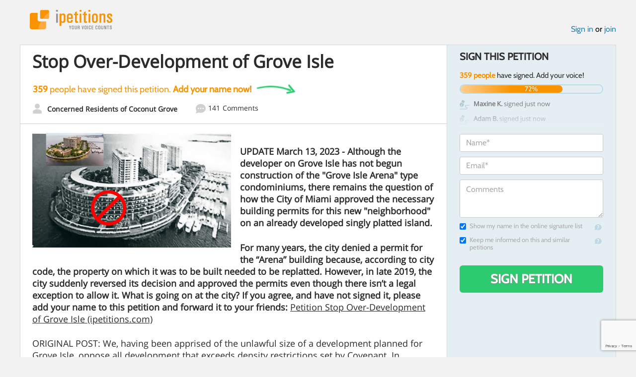

--- FILE ---
content_type: text/html; charset=utf-8
request_url: https://www.google.com/recaptcha/api2/anchor?ar=1&k=6LcFiWspAAAAAC7kwjTJ-C25bnrLYUjPVW3kG27E&co=aHR0cHM6Ly93d3cuaXBldGl0aW9ucy5jb206NDQz&hl=en&v=PoyoqOPhxBO7pBk68S4YbpHZ&size=invisible&anchor-ms=20000&execute-ms=30000&cb=5ggsd2ir23t6
body_size: 48700
content:
<!DOCTYPE HTML><html dir="ltr" lang="en"><head><meta http-equiv="Content-Type" content="text/html; charset=UTF-8">
<meta http-equiv="X-UA-Compatible" content="IE=edge">
<title>reCAPTCHA</title>
<style type="text/css">
/* cyrillic-ext */
@font-face {
  font-family: 'Roboto';
  font-style: normal;
  font-weight: 400;
  font-stretch: 100%;
  src: url(//fonts.gstatic.com/s/roboto/v48/KFO7CnqEu92Fr1ME7kSn66aGLdTylUAMa3GUBHMdazTgWw.woff2) format('woff2');
  unicode-range: U+0460-052F, U+1C80-1C8A, U+20B4, U+2DE0-2DFF, U+A640-A69F, U+FE2E-FE2F;
}
/* cyrillic */
@font-face {
  font-family: 'Roboto';
  font-style: normal;
  font-weight: 400;
  font-stretch: 100%;
  src: url(//fonts.gstatic.com/s/roboto/v48/KFO7CnqEu92Fr1ME7kSn66aGLdTylUAMa3iUBHMdazTgWw.woff2) format('woff2');
  unicode-range: U+0301, U+0400-045F, U+0490-0491, U+04B0-04B1, U+2116;
}
/* greek-ext */
@font-face {
  font-family: 'Roboto';
  font-style: normal;
  font-weight: 400;
  font-stretch: 100%;
  src: url(//fonts.gstatic.com/s/roboto/v48/KFO7CnqEu92Fr1ME7kSn66aGLdTylUAMa3CUBHMdazTgWw.woff2) format('woff2');
  unicode-range: U+1F00-1FFF;
}
/* greek */
@font-face {
  font-family: 'Roboto';
  font-style: normal;
  font-weight: 400;
  font-stretch: 100%;
  src: url(//fonts.gstatic.com/s/roboto/v48/KFO7CnqEu92Fr1ME7kSn66aGLdTylUAMa3-UBHMdazTgWw.woff2) format('woff2');
  unicode-range: U+0370-0377, U+037A-037F, U+0384-038A, U+038C, U+038E-03A1, U+03A3-03FF;
}
/* math */
@font-face {
  font-family: 'Roboto';
  font-style: normal;
  font-weight: 400;
  font-stretch: 100%;
  src: url(//fonts.gstatic.com/s/roboto/v48/KFO7CnqEu92Fr1ME7kSn66aGLdTylUAMawCUBHMdazTgWw.woff2) format('woff2');
  unicode-range: U+0302-0303, U+0305, U+0307-0308, U+0310, U+0312, U+0315, U+031A, U+0326-0327, U+032C, U+032F-0330, U+0332-0333, U+0338, U+033A, U+0346, U+034D, U+0391-03A1, U+03A3-03A9, U+03B1-03C9, U+03D1, U+03D5-03D6, U+03F0-03F1, U+03F4-03F5, U+2016-2017, U+2034-2038, U+203C, U+2040, U+2043, U+2047, U+2050, U+2057, U+205F, U+2070-2071, U+2074-208E, U+2090-209C, U+20D0-20DC, U+20E1, U+20E5-20EF, U+2100-2112, U+2114-2115, U+2117-2121, U+2123-214F, U+2190, U+2192, U+2194-21AE, U+21B0-21E5, U+21F1-21F2, U+21F4-2211, U+2213-2214, U+2216-22FF, U+2308-230B, U+2310, U+2319, U+231C-2321, U+2336-237A, U+237C, U+2395, U+239B-23B7, U+23D0, U+23DC-23E1, U+2474-2475, U+25AF, U+25B3, U+25B7, U+25BD, U+25C1, U+25CA, U+25CC, U+25FB, U+266D-266F, U+27C0-27FF, U+2900-2AFF, U+2B0E-2B11, U+2B30-2B4C, U+2BFE, U+3030, U+FF5B, U+FF5D, U+1D400-1D7FF, U+1EE00-1EEFF;
}
/* symbols */
@font-face {
  font-family: 'Roboto';
  font-style: normal;
  font-weight: 400;
  font-stretch: 100%;
  src: url(//fonts.gstatic.com/s/roboto/v48/KFO7CnqEu92Fr1ME7kSn66aGLdTylUAMaxKUBHMdazTgWw.woff2) format('woff2');
  unicode-range: U+0001-000C, U+000E-001F, U+007F-009F, U+20DD-20E0, U+20E2-20E4, U+2150-218F, U+2190, U+2192, U+2194-2199, U+21AF, U+21E6-21F0, U+21F3, U+2218-2219, U+2299, U+22C4-22C6, U+2300-243F, U+2440-244A, U+2460-24FF, U+25A0-27BF, U+2800-28FF, U+2921-2922, U+2981, U+29BF, U+29EB, U+2B00-2BFF, U+4DC0-4DFF, U+FFF9-FFFB, U+10140-1018E, U+10190-1019C, U+101A0, U+101D0-101FD, U+102E0-102FB, U+10E60-10E7E, U+1D2C0-1D2D3, U+1D2E0-1D37F, U+1F000-1F0FF, U+1F100-1F1AD, U+1F1E6-1F1FF, U+1F30D-1F30F, U+1F315, U+1F31C, U+1F31E, U+1F320-1F32C, U+1F336, U+1F378, U+1F37D, U+1F382, U+1F393-1F39F, U+1F3A7-1F3A8, U+1F3AC-1F3AF, U+1F3C2, U+1F3C4-1F3C6, U+1F3CA-1F3CE, U+1F3D4-1F3E0, U+1F3ED, U+1F3F1-1F3F3, U+1F3F5-1F3F7, U+1F408, U+1F415, U+1F41F, U+1F426, U+1F43F, U+1F441-1F442, U+1F444, U+1F446-1F449, U+1F44C-1F44E, U+1F453, U+1F46A, U+1F47D, U+1F4A3, U+1F4B0, U+1F4B3, U+1F4B9, U+1F4BB, U+1F4BF, U+1F4C8-1F4CB, U+1F4D6, U+1F4DA, U+1F4DF, U+1F4E3-1F4E6, U+1F4EA-1F4ED, U+1F4F7, U+1F4F9-1F4FB, U+1F4FD-1F4FE, U+1F503, U+1F507-1F50B, U+1F50D, U+1F512-1F513, U+1F53E-1F54A, U+1F54F-1F5FA, U+1F610, U+1F650-1F67F, U+1F687, U+1F68D, U+1F691, U+1F694, U+1F698, U+1F6AD, U+1F6B2, U+1F6B9-1F6BA, U+1F6BC, U+1F6C6-1F6CF, U+1F6D3-1F6D7, U+1F6E0-1F6EA, U+1F6F0-1F6F3, U+1F6F7-1F6FC, U+1F700-1F7FF, U+1F800-1F80B, U+1F810-1F847, U+1F850-1F859, U+1F860-1F887, U+1F890-1F8AD, U+1F8B0-1F8BB, U+1F8C0-1F8C1, U+1F900-1F90B, U+1F93B, U+1F946, U+1F984, U+1F996, U+1F9E9, U+1FA00-1FA6F, U+1FA70-1FA7C, U+1FA80-1FA89, U+1FA8F-1FAC6, U+1FACE-1FADC, U+1FADF-1FAE9, U+1FAF0-1FAF8, U+1FB00-1FBFF;
}
/* vietnamese */
@font-face {
  font-family: 'Roboto';
  font-style: normal;
  font-weight: 400;
  font-stretch: 100%;
  src: url(//fonts.gstatic.com/s/roboto/v48/KFO7CnqEu92Fr1ME7kSn66aGLdTylUAMa3OUBHMdazTgWw.woff2) format('woff2');
  unicode-range: U+0102-0103, U+0110-0111, U+0128-0129, U+0168-0169, U+01A0-01A1, U+01AF-01B0, U+0300-0301, U+0303-0304, U+0308-0309, U+0323, U+0329, U+1EA0-1EF9, U+20AB;
}
/* latin-ext */
@font-face {
  font-family: 'Roboto';
  font-style: normal;
  font-weight: 400;
  font-stretch: 100%;
  src: url(//fonts.gstatic.com/s/roboto/v48/KFO7CnqEu92Fr1ME7kSn66aGLdTylUAMa3KUBHMdazTgWw.woff2) format('woff2');
  unicode-range: U+0100-02BA, U+02BD-02C5, U+02C7-02CC, U+02CE-02D7, U+02DD-02FF, U+0304, U+0308, U+0329, U+1D00-1DBF, U+1E00-1E9F, U+1EF2-1EFF, U+2020, U+20A0-20AB, U+20AD-20C0, U+2113, U+2C60-2C7F, U+A720-A7FF;
}
/* latin */
@font-face {
  font-family: 'Roboto';
  font-style: normal;
  font-weight: 400;
  font-stretch: 100%;
  src: url(//fonts.gstatic.com/s/roboto/v48/KFO7CnqEu92Fr1ME7kSn66aGLdTylUAMa3yUBHMdazQ.woff2) format('woff2');
  unicode-range: U+0000-00FF, U+0131, U+0152-0153, U+02BB-02BC, U+02C6, U+02DA, U+02DC, U+0304, U+0308, U+0329, U+2000-206F, U+20AC, U+2122, U+2191, U+2193, U+2212, U+2215, U+FEFF, U+FFFD;
}
/* cyrillic-ext */
@font-face {
  font-family: 'Roboto';
  font-style: normal;
  font-weight: 500;
  font-stretch: 100%;
  src: url(//fonts.gstatic.com/s/roboto/v48/KFO7CnqEu92Fr1ME7kSn66aGLdTylUAMa3GUBHMdazTgWw.woff2) format('woff2');
  unicode-range: U+0460-052F, U+1C80-1C8A, U+20B4, U+2DE0-2DFF, U+A640-A69F, U+FE2E-FE2F;
}
/* cyrillic */
@font-face {
  font-family: 'Roboto';
  font-style: normal;
  font-weight: 500;
  font-stretch: 100%;
  src: url(//fonts.gstatic.com/s/roboto/v48/KFO7CnqEu92Fr1ME7kSn66aGLdTylUAMa3iUBHMdazTgWw.woff2) format('woff2');
  unicode-range: U+0301, U+0400-045F, U+0490-0491, U+04B0-04B1, U+2116;
}
/* greek-ext */
@font-face {
  font-family: 'Roboto';
  font-style: normal;
  font-weight: 500;
  font-stretch: 100%;
  src: url(//fonts.gstatic.com/s/roboto/v48/KFO7CnqEu92Fr1ME7kSn66aGLdTylUAMa3CUBHMdazTgWw.woff2) format('woff2');
  unicode-range: U+1F00-1FFF;
}
/* greek */
@font-face {
  font-family: 'Roboto';
  font-style: normal;
  font-weight: 500;
  font-stretch: 100%;
  src: url(//fonts.gstatic.com/s/roboto/v48/KFO7CnqEu92Fr1ME7kSn66aGLdTylUAMa3-UBHMdazTgWw.woff2) format('woff2');
  unicode-range: U+0370-0377, U+037A-037F, U+0384-038A, U+038C, U+038E-03A1, U+03A3-03FF;
}
/* math */
@font-face {
  font-family: 'Roboto';
  font-style: normal;
  font-weight: 500;
  font-stretch: 100%;
  src: url(//fonts.gstatic.com/s/roboto/v48/KFO7CnqEu92Fr1ME7kSn66aGLdTylUAMawCUBHMdazTgWw.woff2) format('woff2');
  unicode-range: U+0302-0303, U+0305, U+0307-0308, U+0310, U+0312, U+0315, U+031A, U+0326-0327, U+032C, U+032F-0330, U+0332-0333, U+0338, U+033A, U+0346, U+034D, U+0391-03A1, U+03A3-03A9, U+03B1-03C9, U+03D1, U+03D5-03D6, U+03F0-03F1, U+03F4-03F5, U+2016-2017, U+2034-2038, U+203C, U+2040, U+2043, U+2047, U+2050, U+2057, U+205F, U+2070-2071, U+2074-208E, U+2090-209C, U+20D0-20DC, U+20E1, U+20E5-20EF, U+2100-2112, U+2114-2115, U+2117-2121, U+2123-214F, U+2190, U+2192, U+2194-21AE, U+21B0-21E5, U+21F1-21F2, U+21F4-2211, U+2213-2214, U+2216-22FF, U+2308-230B, U+2310, U+2319, U+231C-2321, U+2336-237A, U+237C, U+2395, U+239B-23B7, U+23D0, U+23DC-23E1, U+2474-2475, U+25AF, U+25B3, U+25B7, U+25BD, U+25C1, U+25CA, U+25CC, U+25FB, U+266D-266F, U+27C0-27FF, U+2900-2AFF, U+2B0E-2B11, U+2B30-2B4C, U+2BFE, U+3030, U+FF5B, U+FF5D, U+1D400-1D7FF, U+1EE00-1EEFF;
}
/* symbols */
@font-face {
  font-family: 'Roboto';
  font-style: normal;
  font-weight: 500;
  font-stretch: 100%;
  src: url(//fonts.gstatic.com/s/roboto/v48/KFO7CnqEu92Fr1ME7kSn66aGLdTylUAMaxKUBHMdazTgWw.woff2) format('woff2');
  unicode-range: U+0001-000C, U+000E-001F, U+007F-009F, U+20DD-20E0, U+20E2-20E4, U+2150-218F, U+2190, U+2192, U+2194-2199, U+21AF, U+21E6-21F0, U+21F3, U+2218-2219, U+2299, U+22C4-22C6, U+2300-243F, U+2440-244A, U+2460-24FF, U+25A0-27BF, U+2800-28FF, U+2921-2922, U+2981, U+29BF, U+29EB, U+2B00-2BFF, U+4DC0-4DFF, U+FFF9-FFFB, U+10140-1018E, U+10190-1019C, U+101A0, U+101D0-101FD, U+102E0-102FB, U+10E60-10E7E, U+1D2C0-1D2D3, U+1D2E0-1D37F, U+1F000-1F0FF, U+1F100-1F1AD, U+1F1E6-1F1FF, U+1F30D-1F30F, U+1F315, U+1F31C, U+1F31E, U+1F320-1F32C, U+1F336, U+1F378, U+1F37D, U+1F382, U+1F393-1F39F, U+1F3A7-1F3A8, U+1F3AC-1F3AF, U+1F3C2, U+1F3C4-1F3C6, U+1F3CA-1F3CE, U+1F3D4-1F3E0, U+1F3ED, U+1F3F1-1F3F3, U+1F3F5-1F3F7, U+1F408, U+1F415, U+1F41F, U+1F426, U+1F43F, U+1F441-1F442, U+1F444, U+1F446-1F449, U+1F44C-1F44E, U+1F453, U+1F46A, U+1F47D, U+1F4A3, U+1F4B0, U+1F4B3, U+1F4B9, U+1F4BB, U+1F4BF, U+1F4C8-1F4CB, U+1F4D6, U+1F4DA, U+1F4DF, U+1F4E3-1F4E6, U+1F4EA-1F4ED, U+1F4F7, U+1F4F9-1F4FB, U+1F4FD-1F4FE, U+1F503, U+1F507-1F50B, U+1F50D, U+1F512-1F513, U+1F53E-1F54A, U+1F54F-1F5FA, U+1F610, U+1F650-1F67F, U+1F687, U+1F68D, U+1F691, U+1F694, U+1F698, U+1F6AD, U+1F6B2, U+1F6B9-1F6BA, U+1F6BC, U+1F6C6-1F6CF, U+1F6D3-1F6D7, U+1F6E0-1F6EA, U+1F6F0-1F6F3, U+1F6F7-1F6FC, U+1F700-1F7FF, U+1F800-1F80B, U+1F810-1F847, U+1F850-1F859, U+1F860-1F887, U+1F890-1F8AD, U+1F8B0-1F8BB, U+1F8C0-1F8C1, U+1F900-1F90B, U+1F93B, U+1F946, U+1F984, U+1F996, U+1F9E9, U+1FA00-1FA6F, U+1FA70-1FA7C, U+1FA80-1FA89, U+1FA8F-1FAC6, U+1FACE-1FADC, U+1FADF-1FAE9, U+1FAF0-1FAF8, U+1FB00-1FBFF;
}
/* vietnamese */
@font-face {
  font-family: 'Roboto';
  font-style: normal;
  font-weight: 500;
  font-stretch: 100%;
  src: url(//fonts.gstatic.com/s/roboto/v48/KFO7CnqEu92Fr1ME7kSn66aGLdTylUAMa3OUBHMdazTgWw.woff2) format('woff2');
  unicode-range: U+0102-0103, U+0110-0111, U+0128-0129, U+0168-0169, U+01A0-01A1, U+01AF-01B0, U+0300-0301, U+0303-0304, U+0308-0309, U+0323, U+0329, U+1EA0-1EF9, U+20AB;
}
/* latin-ext */
@font-face {
  font-family: 'Roboto';
  font-style: normal;
  font-weight: 500;
  font-stretch: 100%;
  src: url(//fonts.gstatic.com/s/roboto/v48/KFO7CnqEu92Fr1ME7kSn66aGLdTylUAMa3KUBHMdazTgWw.woff2) format('woff2');
  unicode-range: U+0100-02BA, U+02BD-02C5, U+02C7-02CC, U+02CE-02D7, U+02DD-02FF, U+0304, U+0308, U+0329, U+1D00-1DBF, U+1E00-1E9F, U+1EF2-1EFF, U+2020, U+20A0-20AB, U+20AD-20C0, U+2113, U+2C60-2C7F, U+A720-A7FF;
}
/* latin */
@font-face {
  font-family: 'Roboto';
  font-style: normal;
  font-weight: 500;
  font-stretch: 100%;
  src: url(//fonts.gstatic.com/s/roboto/v48/KFO7CnqEu92Fr1ME7kSn66aGLdTylUAMa3yUBHMdazQ.woff2) format('woff2');
  unicode-range: U+0000-00FF, U+0131, U+0152-0153, U+02BB-02BC, U+02C6, U+02DA, U+02DC, U+0304, U+0308, U+0329, U+2000-206F, U+20AC, U+2122, U+2191, U+2193, U+2212, U+2215, U+FEFF, U+FFFD;
}
/* cyrillic-ext */
@font-face {
  font-family: 'Roboto';
  font-style: normal;
  font-weight: 900;
  font-stretch: 100%;
  src: url(//fonts.gstatic.com/s/roboto/v48/KFO7CnqEu92Fr1ME7kSn66aGLdTylUAMa3GUBHMdazTgWw.woff2) format('woff2');
  unicode-range: U+0460-052F, U+1C80-1C8A, U+20B4, U+2DE0-2DFF, U+A640-A69F, U+FE2E-FE2F;
}
/* cyrillic */
@font-face {
  font-family: 'Roboto';
  font-style: normal;
  font-weight: 900;
  font-stretch: 100%;
  src: url(//fonts.gstatic.com/s/roboto/v48/KFO7CnqEu92Fr1ME7kSn66aGLdTylUAMa3iUBHMdazTgWw.woff2) format('woff2');
  unicode-range: U+0301, U+0400-045F, U+0490-0491, U+04B0-04B1, U+2116;
}
/* greek-ext */
@font-face {
  font-family: 'Roboto';
  font-style: normal;
  font-weight: 900;
  font-stretch: 100%;
  src: url(//fonts.gstatic.com/s/roboto/v48/KFO7CnqEu92Fr1ME7kSn66aGLdTylUAMa3CUBHMdazTgWw.woff2) format('woff2');
  unicode-range: U+1F00-1FFF;
}
/* greek */
@font-face {
  font-family: 'Roboto';
  font-style: normal;
  font-weight: 900;
  font-stretch: 100%;
  src: url(//fonts.gstatic.com/s/roboto/v48/KFO7CnqEu92Fr1ME7kSn66aGLdTylUAMa3-UBHMdazTgWw.woff2) format('woff2');
  unicode-range: U+0370-0377, U+037A-037F, U+0384-038A, U+038C, U+038E-03A1, U+03A3-03FF;
}
/* math */
@font-face {
  font-family: 'Roboto';
  font-style: normal;
  font-weight: 900;
  font-stretch: 100%;
  src: url(//fonts.gstatic.com/s/roboto/v48/KFO7CnqEu92Fr1ME7kSn66aGLdTylUAMawCUBHMdazTgWw.woff2) format('woff2');
  unicode-range: U+0302-0303, U+0305, U+0307-0308, U+0310, U+0312, U+0315, U+031A, U+0326-0327, U+032C, U+032F-0330, U+0332-0333, U+0338, U+033A, U+0346, U+034D, U+0391-03A1, U+03A3-03A9, U+03B1-03C9, U+03D1, U+03D5-03D6, U+03F0-03F1, U+03F4-03F5, U+2016-2017, U+2034-2038, U+203C, U+2040, U+2043, U+2047, U+2050, U+2057, U+205F, U+2070-2071, U+2074-208E, U+2090-209C, U+20D0-20DC, U+20E1, U+20E5-20EF, U+2100-2112, U+2114-2115, U+2117-2121, U+2123-214F, U+2190, U+2192, U+2194-21AE, U+21B0-21E5, U+21F1-21F2, U+21F4-2211, U+2213-2214, U+2216-22FF, U+2308-230B, U+2310, U+2319, U+231C-2321, U+2336-237A, U+237C, U+2395, U+239B-23B7, U+23D0, U+23DC-23E1, U+2474-2475, U+25AF, U+25B3, U+25B7, U+25BD, U+25C1, U+25CA, U+25CC, U+25FB, U+266D-266F, U+27C0-27FF, U+2900-2AFF, U+2B0E-2B11, U+2B30-2B4C, U+2BFE, U+3030, U+FF5B, U+FF5D, U+1D400-1D7FF, U+1EE00-1EEFF;
}
/* symbols */
@font-face {
  font-family: 'Roboto';
  font-style: normal;
  font-weight: 900;
  font-stretch: 100%;
  src: url(//fonts.gstatic.com/s/roboto/v48/KFO7CnqEu92Fr1ME7kSn66aGLdTylUAMaxKUBHMdazTgWw.woff2) format('woff2');
  unicode-range: U+0001-000C, U+000E-001F, U+007F-009F, U+20DD-20E0, U+20E2-20E4, U+2150-218F, U+2190, U+2192, U+2194-2199, U+21AF, U+21E6-21F0, U+21F3, U+2218-2219, U+2299, U+22C4-22C6, U+2300-243F, U+2440-244A, U+2460-24FF, U+25A0-27BF, U+2800-28FF, U+2921-2922, U+2981, U+29BF, U+29EB, U+2B00-2BFF, U+4DC0-4DFF, U+FFF9-FFFB, U+10140-1018E, U+10190-1019C, U+101A0, U+101D0-101FD, U+102E0-102FB, U+10E60-10E7E, U+1D2C0-1D2D3, U+1D2E0-1D37F, U+1F000-1F0FF, U+1F100-1F1AD, U+1F1E6-1F1FF, U+1F30D-1F30F, U+1F315, U+1F31C, U+1F31E, U+1F320-1F32C, U+1F336, U+1F378, U+1F37D, U+1F382, U+1F393-1F39F, U+1F3A7-1F3A8, U+1F3AC-1F3AF, U+1F3C2, U+1F3C4-1F3C6, U+1F3CA-1F3CE, U+1F3D4-1F3E0, U+1F3ED, U+1F3F1-1F3F3, U+1F3F5-1F3F7, U+1F408, U+1F415, U+1F41F, U+1F426, U+1F43F, U+1F441-1F442, U+1F444, U+1F446-1F449, U+1F44C-1F44E, U+1F453, U+1F46A, U+1F47D, U+1F4A3, U+1F4B0, U+1F4B3, U+1F4B9, U+1F4BB, U+1F4BF, U+1F4C8-1F4CB, U+1F4D6, U+1F4DA, U+1F4DF, U+1F4E3-1F4E6, U+1F4EA-1F4ED, U+1F4F7, U+1F4F9-1F4FB, U+1F4FD-1F4FE, U+1F503, U+1F507-1F50B, U+1F50D, U+1F512-1F513, U+1F53E-1F54A, U+1F54F-1F5FA, U+1F610, U+1F650-1F67F, U+1F687, U+1F68D, U+1F691, U+1F694, U+1F698, U+1F6AD, U+1F6B2, U+1F6B9-1F6BA, U+1F6BC, U+1F6C6-1F6CF, U+1F6D3-1F6D7, U+1F6E0-1F6EA, U+1F6F0-1F6F3, U+1F6F7-1F6FC, U+1F700-1F7FF, U+1F800-1F80B, U+1F810-1F847, U+1F850-1F859, U+1F860-1F887, U+1F890-1F8AD, U+1F8B0-1F8BB, U+1F8C0-1F8C1, U+1F900-1F90B, U+1F93B, U+1F946, U+1F984, U+1F996, U+1F9E9, U+1FA00-1FA6F, U+1FA70-1FA7C, U+1FA80-1FA89, U+1FA8F-1FAC6, U+1FACE-1FADC, U+1FADF-1FAE9, U+1FAF0-1FAF8, U+1FB00-1FBFF;
}
/* vietnamese */
@font-face {
  font-family: 'Roboto';
  font-style: normal;
  font-weight: 900;
  font-stretch: 100%;
  src: url(//fonts.gstatic.com/s/roboto/v48/KFO7CnqEu92Fr1ME7kSn66aGLdTylUAMa3OUBHMdazTgWw.woff2) format('woff2');
  unicode-range: U+0102-0103, U+0110-0111, U+0128-0129, U+0168-0169, U+01A0-01A1, U+01AF-01B0, U+0300-0301, U+0303-0304, U+0308-0309, U+0323, U+0329, U+1EA0-1EF9, U+20AB;
}
/* latin-ext */
@font-face {
  font-family: 'Roboto';
  font-style: normal;
  font-weight: 900;
  font-stretch: 100%;
  src: url(//fonts.gstatic.com/s/roboto/v48/KFO7CnqEu92Fr1ME7kSn66aGLdTylUAMa3KUBHMdazTgWw.woff2) format('woff2');
  unicode-range: U+0100-02BA, U+02BD-02C5, U+02C7-02CC, U+02CE-02D7, U+02DD-02FF, U+0304, U+0308, U+0329, U+1D00-1DBF, U+1E00-1E9F, U+1EF2-1EFF, U+2020, U+20A0-20AB, U+20AD-20C0, U+2113, U+2C60-2C7F, U+A720-A7FF;
}
/* latin */
@font-face {
  font-family: 'Roboto';
  font-style: normal;
  font-weight: 900;
  font-stretch: 100%;
  src: url(//fonts.gstatic.com/s/roboto/v48/KFO7CnqEu92Fr1ME7kSn66aGLdTylUAMa3yUBHMdazQ.woff2) format('woff2');
  unicode-range: U+0000-00FF, U+0131, U+0152-0153, U+02BB-02BC, U+02C6, U+02DA, U+02DC, U+0304, U+0308, U+0329, U+2000-206F, U+20AC, U+2122, U+2191, U+2193, U+2212, U+2215, U+FEFF, U+FFFD;
}

</style>
<link rel="stylesheet" type="text/css" href="https://www.gstatic.com/recaptcha/releases/PoyoqOPhxBO7pBk68S4YbpHZ/styles__ltr.css">
<script nonce="5ParzWGVI255NRddKCiE2Q" type="text/javascript">window['__recaptcha_api'] = 'https://www.google.com/recaptcha/api2/';</script>
<script type="text/javascript" src="https://www.gstatic.com/recaptcha/releases/PoyoqOPhxBO7pBk68S4YbpHZ/recaptcha__en.js" nonce="5ParzWGVI255NRddKCiE2Q">
      
    </script></head>
<body><div id="rc-anchor-alert" class="rc-anchor-alert"></div>
<input type="hidden" id="recaptcha-token" value="[base64]">
<script type="text/javascript" nonce="5ParzWGVI255NRddKCiE2Q">
      recaptcha.anchor.Main.init("[\x22ainput\x22,[\x22bgdata\x22,\x22\x22,\[base64]/[base64]/[base64]/[base64]/[base64]/[base64]/KGcoTywyNTMsTy5PKSxVRyhPLEMpKTpnKE8sMjUzLEMpLE8pKSxsKSksTykpfSxieT1mdW5jdGlvbihDLE8sdSxsKXtmb3IobD0odT1SKEMpLDApO08+MDtPLS0pbD1sPDw4fFooQyk7ZyhDLHUsbCl9LFVHPWZ1bmN0aW9uKEMsTyl7Qy5pLmxlbmd0aD4xMDQ/[base64]/[base64]/[base64]/[base64]/[base64]/[base64]/[base64]\\u003d\x22,\[base64]\x22,\x22w5DDgCoFRkAtwo/DvcOqA8OKKkVADMO6wqzDgsKEw55Cw4zDp8KsAzPDkH9CYyMoQMOQw6ZQwqjDvlTDoMKYF8ORQ8O5WFhdwrxZeRF4QHFywqc1w7LDqcKKO8KKwrnDtF/ChsOUAMOOw5tVw58dw4AiSFx+QC/[base64]/HcKSwrxSw5ZAA1LChcOAwr3Cu8OuwqXDv8ObwqXDo3rCn8Klw65Sw7I6w7jDllLCowbCpDgAU8O4w5Rnw5HDlAjDrVTCtSMlD0LDjkrDjkAXw50OYV7CuMOVw4vDrMOxwp5HHMOuFMOQP8OTe8KHwpU2w7gzEcObw74Vwp/DvkA4PsONVsOMB8KlACfCsMK8BB/Cq8KnwrHCv0TCqk0EQ8Ogwp/CizwSSDhvwqjCj8O4wp4ow68cwq3CkAA2w4/Dg8OHwqgSFEjDssKwLX1zDXDDhsKPw5Ucw5BnCcKEWVzCnEIaXcK7w7LDqFllMHwKw7bCmjdCwpUiwo7Cj3bDlFd1J8KOX0jCnMKlwokLfi/DgTnCsT56wq/[base64]/E8K/wp/CrzfCji1ww58JwqAUAkcgw6bCnFLCqHrDgMKtw5lQw5QYdMOZw6klwofCr8KzNHDDmMOvQsKrJ8Khw6DDlsODw5PCjx7DhS0FAgnCkS9DBXnCt8OGw64swpvDmMKVwo7DjwIAwqgeFV7Dvz8fwpnDuzDDtWpjwrTDinHDhgnCoMKHw7wLIMOMK8KVw6/DqMKMfVwEw4LDv8OLAgsYTsOZdR3DowYUw7/DlGZCb8O4wrBMHAXDk2Rnw67DrMOVwpkOwppUwqDDscOUwr5EOUvCqBJqwpB0w5DCl8O/aMK5w4bDosKoBx5Lw5woPsKwHhrDtVBpf2vCpcK7Wn7DocKhw7LDsRtAwrLCrMOrwqYWw4TCmsOJw5fCvcKTKsK6XnBYRMOSwrQVS33ChMO9wpnCl33DuMOaw63CusKXRmx4ex7CqDrChsKNJDbDljDDrzfCr8Okw5xnwqtNw4/Ck8KywrXCrsKAQEnDnsK2w79hHwwTwo0OK8O7LMKgDsKqwop8wpXDn8Ovw5JdT8KUw7/Cq3kRw4XDtMKMbMKCwpwDQMO9UcK+KsOYTcKMw6XDmF7DlMKSAsKDBhXCkTnDtH0HwqJIw6bDnnzCmkDCs8OAccKtRBvDicOSC8KxC8OxGwzCusOBw6bDgmV+K8OEOsKew63DpTvDsMORwrHCq8K/[base64]/[base64]/w7XCrgvCi04Hc2LClcKTwoUZwp/[base64]/DtHlKwpzCtMOQVsK6w69MMcO0FHTCo8KswrPCtAPDhSkbw4ZQaXBRwozDuy5lw58Ww77CpMKiwrfDnMO9E2ozwo51w6BnJcKkemnCvQvDmCdRwqzCnsOGOMOzPkhgwoVwwo7CrD0WbjIiKQZCwrLCucKiH8OSwpbCt8KKBhUHBhV/OlbDly/DrsOvWXnCrsOnPsKVZ8OMw68/w5AVwqbCoUFOAsOJwoM4fsOmw7LCpcODOMOhVz7CvsKCAizCoMOOMcO4w6rDsGrCvsOFw7rDiGzCoCLCjn3Dkhotwp8hw54Xb8OxwpQicDZTwpvDqhfDq8OmRcK+MmfDicKZw5vCgHcNw7YhU8Ojw5Mcw7hjAsKBdsOYwo9/[base64]/EsOUJMO5XsKpw7E2woBXwr3CmMOAYTdCUsKMw7jCni3DgXV/[base64]/[base64]/DsMOaSg05AcKyPFvCgzrClMKlXMOGLGLDqkLCmcKXdcOuw71FwovDvcKQEETDrMOrUGAywpNMaxDDi3rDog/DpmfCuU9rw497wowJw4BQwrESw5bCu8KrRcO6ZcOVwrfCj8O7wptSUsOEC1/CnMKCw5fCscKswoYQIlnCg1bCr8O+NSEKw4rDh8KSCBLCklLCthlKw5bCgMOdZglIfU8rw5sgw6jCt2cDw7lZcMODwoo7w4oWw4jCtyxgw41IwpbDrERlHMKHJ8O/[base64]/[base64]/ChcK+wp9dw4x9wr3Ds2wyHm7CksOlRsKFw6x4w5PDohLCt10ww751w4zChhPDhA5vH8K7P2jDuMONXDHDpFtgLcK+w47DlsO+eMO1IlE9wr1gecO4wp3CucK+w4bDnsK0GRhgwofCuCRIT8K9w5fClhsbCS7DiMK9wqs4w6fDi1JGPMKXwoXDuiDDhHUTwonDmcO/woPCmsOnw6s9ZsOhRgMPecOgY2plDAVzw5XDowlZwo5ww5hCw4LDmltCwp/CjW0wwrxew5wjZgLCkMOzwptIw5NoEydYw7Bfw73CssKtGgUVEWjClAPCksKLwobCk3opw4oAw5LDiTnDhcKLw6vCmWFZw4hyw4UNXMKnwqXDlDDDqHk4RE14wqPCggLDgCHClVUqwp/ClyXDrhk5w5cyw4rDjBDCosKjbsK2wpTCgsOiw6lPMRFVwq5vK8OiwqTCg2TCusKJw7UVwrvCmsK/w7TClCZIwq3DgCJhE8OwNBpewrbDkcOFw4HDiyxBWcObPcOLw6VnUsOOIHZXwqsDQsOYw7x/w6cCw6nCjmojwrfDvcKDw5DCt8OAA20MUMODKxnCrW3DtyFuwprCs8K1worCviHCjsKdCQLCgMKpwqHCq8OMQiDCpnrCtXc1wqvClMK/DcKvf8Kzw4BDwrbCmsOywq0uw5zCrsOFw5jDgyTDh2N/[base64]/[base64]/woHClMK+C3dTw57Dt8KQdcOPcBzCijLCuiggwrFpWTXChMOLw4oqfVHCtULDvcOsLFHDrsK8VilwE8OoBh5kwpfDu8ObRDhWw5t/VTs1w6J0JyfDm8KRwpUfJsOjw7bCqMOCEibDkcOiw5XDgD7DnsOVw5szw70QA0jDj8K+C8OpAATDtMKnTD/[base64]/wqnCoxXCvsKTe8KPw6/[base64]/BsK8OwHChQzDo8K8ORESwrRMwq5GwrTDtMOYTHA+bcK3w4DCoxrDuC3Cl8KuwpDCuUZIEgoxwrx2wqrCsUbDnR/CqlNvwrPCpVXCqE3CiRTCusO8w44gw6ddDWrDoMKEwoccw7QDLsK2wrLDncORw6vCnwoAwonCjMK6C8O0wozDvMOkw5xqw5bCvMKSw6gbwqvCssO/[base64]/DpFLDqsO4w47CmmU9Yl3DuEUpIW/CtsOAw6AlVsKlB3RQwp4RazJdw6/DjMKDw4DCtQEswqxqQXkywpl+w6fCoB9Jw4FnAMK/wo/ClMOiw7skw7NLc8Odw6zDk8O8IMK7woHCoHfDrj/DmMOCwrzDhxMQKg1CwqLDqQrDsMOOLzjCrCpjw6PDvwrCiHYUw4Z9w4TDhMK6wrZ/wo/Coi3Dr8O6wr8SJhMtwpUSKsKdw5jChHrDnG3Csx/ClsOCw5NnwpXDvMKzwrDClRE8f8KLwqnDl8KrwrQ4IULDosOFw7sQG8KAw5/[base64]/wrQLwobDv1AmcsKYcMOQPsKJw4XDs0xyTsKSPMKnWXXCimbDt1nDi1hvcXDCkxgdw67DvFDChHMvX8K+w6TDm8OFw7PCrj44GMO8Ag5Gw6VAw5rCiAbCsMKDwoY9wpvDmMK2cMORFcKKcMKWcMOewo0MIcOjF1A+Z8KQw5/CoMOgw6bDu8Kdw5jDmMOoGV85KU7CjcO3DG9HVx87RhRXw5jCqsOVMgnCu8OiHmfCnFEUwq0Cw7nCicKRw6EcJcK8wrsVYkfDisO1w4EPeADDnnlzw6zCvsOyw7LCmx3DvFPDusK0wpUww4EjbTgywrDCnRHDqsKVwqxNw6/Cl8KvQcOOwpdCwqFpwpDDtW7Dl8OhKmXDqsO+w6HDi8OQccKbw6J0wpovclYXPRJRMUjDp1BFwqkOw6nDiMKmw6/Di8OHHcOpwpYua8K5QMKaw7rCnkw/[base64]/[base64]/DmFLDhcOvw6Irw4FTw797FcO4wrp7EMKswrAgRGIYw6DDtcK5KsORSxQ3wpNkWMKUwqokMBh5w4HDmcODw4U9ZT3CnMKfO8OwwoHCvcKpw57DliHChMKTNAXDtlvCoX7Do2UpG8K/wpjDugPCu0dEYybDukcVw4HDocKOElw8wpBPwpk0w6XCvMOXw4pawrcGwoLCksK+FcOxXsKzDsKywqHCk8O3wroyQ8OrXmVrw4jCq8KCSGp/[base64]/Dj8KQwoRZwq4YAcKgwrHChzYvw4jDicOlLSHCpTQVw49Ww6vDrsKGw4EUwqvDjVgSw4YSw78/VHPChsOPA8ONKsOQOMOYZsOpGXNbTwFFRkjCpMOjw7XCoH1Lwp1rwoXDosOZacK/[base64]/DiVETT2IJw7odwpRIFmgpdcOfZsKXHRDDmMKQwq7CrUZdG8KETQAtwpfDgMKTKcKgdsK0wp18w7HClh8ww7QcWEnCvz0qw4d0P17DqMKiYhJ/O33DvcO7EX3CoGXCvkN6YVcMwpDDumbCnUlQwq/DuiI2wolfwrY3A8Kyw6FnD3zDoMKCw6JcMAMzEMOGw63Drn4QPD3CixPCqcObw79Uw73Dpi3DtsOHQMKUwoTCnMOkw6RRw4daw5/[base64]/[base64]/DqsKQw4/ComTCsXxtwogCw4QcLlvDoMO0w4XDv8KwDMOUDXLCt8Oef2dpw7heHS7DuzLDglEtPcK5YkLDiAXCpcKZwpDCmsOEdGYkwpLCr8KCwpgLw4IIw6jDoDDCsMO/w7lZw4o+wrNmwpotNcKfBBfDiMOkw6jCpcO1BMKFwqPCvCsJK8K4YHDDomZXWcKdecOaw7JCeFhLwpUrwqLCoMOnBF3DrcKAKsOaJ8OFw7zCoT1zfsKxwrIxCG/Ds2TCgBLDtMOGwoNqVD3DpcKKwpnCrQRPUMKHw7/[base64]/CpVjCocK+HA/CuB3CjsKewpJta0lmEw7CuMK3J8OlesK6TcOkwodAw6TDqsKzNcOQwpsbCsOxES3DuH12w7/[base64]/Dn8OpLsOvIMOpKG/CkTLCusKdXsKGHGtHw5nDjsOqS8OCwpIfCcK9GjPClMOIw6fDlkXChWgGw6rCkcOWwqwiRwM1EcKucz/CqjPCokYnwr/[base64]/[base64]/CmsObbMKQZcKAw43ChEHDuDHDpjHCjzvCsMO0Gg8Iw7ZMw67Dg8K9K0LDlX/Cknh0w6bCrcOMPcKjwocGw5NOwozDn8O8ScOxBm7CucK2w7TDmyrCiWLCqsKsw75IKsOTS089RcKxKcKiKMKpP2IwGsK4wrIBPlzCkMKsbcOmw6EFwoo0S3d8woVrwqnDm8O6U8K6wpAKw5/DksKpwoXDm0N5Q8KQwpLCogzDn8OcwoQhwqdNw4nCi8OVw57Djj5ew6F/woNQw4TCoQfDmH9BZiVoFcKVwokaXsKkw5jDlmLDo8Oqw5xPRsOcVS7Cv8KgPGECZDtxwpZEwp0eXULDvsK1WHPDu8Odc3p4wrtVJ8O2w7fChgrCj3rClwvDkcOFw5rDvMOVE8K8ZGvCrH1Uw74QWcKiw6hsw5wjLcOTDB/[base64]/CgyfDoXJ+w7kIw7I/wrtlwpU4w5VrUsOwbsKmw7jDhsK8KsO2IWDDnlQtdsOtw7LDtsKgwqIxacOQD8KfwrHDhMOnLHFhwo3DjmfCmsOUesK0wojCpw/CuhR0ZcOGLiFUO8Okw5Rhw4E3woDCm8OTNjdZw6jDnCnDoMKdQTdjwqTCuxbCjMOBwp7Dr0HDgzYjEQvDpnopAcOqwp/DkAjDl8OUQwTCqD0QLkJmC8KQQH/[base64]/CklbDqj/Cl8O4BXnDuTsfLDjClikew6vDmMOtGTHDoTIrw43CicObw4jCr8KZOyFSKFIPIsKAwrxfCMO0GG8lw7wnw4LCtxnDtsOvw5obbVlBwrldw4Qfw6/[base64]/Cl1pmRcKoI8KdasOJSU0MMsO0O8Kzwr84w4jCqD5ELQ7DgiALJsKlCUZSfyMdGVAlCyLCuE/DrW3DlQAfwqsLw7NWTsKqCXc8JMKqw5TCr8O4w7nCiFcnw5kgRMKXWcOMXVLChHQFw7xPCH/DtwbDgsOvw7LCgHdpZBTDphsTU8Oowql5ETttVGFVaWNQFXTCvnfDlsKdCCrCkinDgQPCnlrDtQzDpRjDvSjDu8OEGsKCP2LCrMOeT20lHDx2KyLCvDgXFBRVWsOfw4/Dj8OWO8OGPcOObcOVUw1UTConwpfCqsOEOh85wo3DmQbChcOsw5DCq2XCgGpGw4lPwoR4MMKrw4nChColwrHDtlzCsMK4HsOgw4gpOcKndBc6KsKnw5l9wpPDoTrDlsKfw7/DqMKIwpoww63Cn0zDisK4asKtw4LCscKLw4fCoEbCimVLS3nCuXIgw4QGw5/Cnm7Di8KjwozCv2Y7a8OZw7bDkMKrBcOhwoYZw47DhcKXw77DkMOcwpnDm8OoDzYTbwcHw7JPKMOFL8KMfhlSR2BJw5zDgcOLwqJzwqvCqzoDwodGwqzCvzLCgAhjworDgQnCjsK9QTNfZgHCvMKyfMOZwpM6dMKXwqTClB/CrMKEN8OoJSbDpikGwrjCuSTDjj8vbsKgwo7DsizCoMOTJ8KHck8YUcOzw70oAA/[base64]/[base64]/[base64]/ZcKHSMKpNlg+eMKEw4LCpsKhwrBpQcKHw45OCS88fCHDjcKUwql/wo0DPMKqw48cCUV4fgbDpw9Hwo7Cm8K9w7zChX58w60/aRDCssKBPXlCwrbCosKwXCZLAEfDtMOGw7xyw6rDtsOkM3oBwrhfU8O0dcKMQwXDmSkQw7F/w4/DqcKhZsOHVhgKw5rCr2V3w6DDp8O9wpTCnWYlP1PCj8K2w4NZDmxtHsKOD19Iw4Zsw5wRU0/CusOyA8Olwr94w6hawpsKw5dRwrd3w6jCoGTCnWs4FcO4BAQGQsONK8O4OQ7ClGw+LWh+DQQpAsKGwqBqw50qwo/DmcOzD8KGI8OUw6bCj8OHVGTCksKPwqHDqC8mwoxCwrjCsMKYEMOzEcOWFypiwo9iDcK6TVshw6/[base64]/I8OyM14DfS/CtQXCo8K5ISxKw7EPwoTClm9/aAfCuCYrYcONdsKmw7LDuMKVw47CmhLDiynDsUFQwprCoxfDtsKvwpjDjALCrcKzw4BUwqRow4kdwrctJwnCoTrDpHk9w4TCpSwBHMOsw6Vjw41/MMOYw6rDlsKVfcKWwozDiE7Cp2XCl3XDusK1e2Y7wo1pGncQwrHCoXwbC1jClsK/G8OUIAvDvcKHQsOZFsOlRQTDvWbCqcODPwgYXsO7fMK6wrjDv3vDpV0cwrbClcOvfcO+w7DCrFrDlsOLw4jDr8KGf8ORwonDp15tw5JuIcKPw4/DgGVOMmvDii8Vw6nCisKcfsK2wo/ChsKfS8Onw4BLD8OKYsKhYsK+HD1jwo93wo1IwrJ+wqHDnFJ8wr5gZUDCvg82w4TCi8KXJ1kHOiNwVybClcOtwrLDoyhxw4UhHE8qNEZQwoskfVogEkMrLgzCghJCwqrCtRDCqcOow5jCqlA4OEMjwqbDvlfCnMOyw4Bjw7Rsw7vDscK2w4A6WhrDhMK/wqIpw4FJwoXCssKbw7fDl2xIVTlxw6sHGnE8UivDjsKYwo5cRkFJZGwBwqHClU/[base64]/wpsmUsOVwpocTcOxMMKpw60bcsOKDMOIwqTDmixcw6BbWjzDqBDCk8KLwo3CkXMJJGvDmsOowph+w5DDj8OKwqvDln3Ct0gWBnsKOcOswpxsXsOhw5XCrcK8RMK6TsKDwqwLw5zDv2bCgMO0fjFiW1XDrsKJVMO2wqrDsMORbAzCh0bDjFxRwrHCuMOuwoFTwrbCrn/DsU/DmTJJVVBGDMK2csOZScOPw5U/wqkLCizDrlEaw4ZdK1XDisONwpsXbMKIwoUzckdEwrJdw4dwacOXYArDrDEwfsOrBgsbRMK8wrAew73DqMOABTbDoF/[base64]/CtcKlw67Cm8OcwoXDk8O0w5fCvlpPQcK5w4o1VgQpwrjDlAzDjcO3w4rDoMODaMOTwq7CnMOhwo/CjSxPwq8Mf8Ozwod4wpxDw7vDlMORRVfDi3bCuzZbwoIzTMOXwrPCvsOjWMOLw6jCgcKYw51OE3XDv8K/wpfCvcOlYUbDv15VwpfDvWkJwojCuE/Ck1F/UAF6ZsO8FXVBWGbDjWHClcO4woLCh8O+JUzCj0/Crk4lcwXDkcOZw5FXwox9wqxXw7N/bjLCokDDvMOmRcOrF8K7RxQHwr/DvUQvw67Dt3/CisOcX8O+fATCj8KBwrvDkcKKwoknw6TCpMO3wpXDplpgwrBpF3TCl8KXw5XCusKvdBU1DyAdwocGbsKXwr5jIcOUwoTDqMO8wrnDnsKqw5VSwq3Ds8O/w6NpwpBdwoDClhEGTsKHQXdxwqzDqMOgw61qw65DwqfDgRxRGcKQHcOfNh5xJllPCVsUXA3CkjnDvCvCq8KTwp8BwrjDk8OzcHMdNwtlwpR/[base64]/cmzCti/CmDgwRMKSw7paV1o3VEbCk8K8w7IJCMKresO5fT9Kw44LwoXCmTXDvcK/[base64]/CoVFnLcKVwofCm1Mdw43Dp8O+LcOhw5fClMOUQF1Kw5fCvAwPwqfChcKdenlIXsO9UhzDgMOewo3Dih5bK8KSUlPDkcKGXicOQcO+QUlDw7/CqXw8w65sLlPDpMK6wrTCocO+w6fDvcO4I8O8w6fCjcK/bsO6w77DtMKKwpvDqkMWOsKZwq/DscOUw6Q9ETw3NMOQw4fDtBFww6lfw4fDtUlywpXDnmfCgMO/w7fDicOxw4bClsKeXsOeIsKnR8OZw7hLwrdTw6Jtw5DCiMOnw4wiXcKSQHXCkzjClz3DksK3woTDo13Cr8KvaRteY2PCmw7DisOVAcKXHGbCkcKnXCw4XcONbALCq8KtFcKFw6tcPXEew77DnMKgwrzDpCYBwoTDr8KTJsK/OMO8YznDvDFIXSPDok/ChS3DoQAxwphqOcO+w79bAMO/a8K6JsOhwrpsBBjDvsKGw6AMI8O5wqxvwo/CsDx1w5rDhRVgY3F3EBjCt8KVw4BRwoPDtsO5w5Jjw6/Dh2owwoAlFcKDasOwacOcwq3CksKZEkDCiEUnw4IxwrsQwq4Qw5xtNsOBw5TDlwwvEMOOPmzDrMKsdH3DrVxLd1HDgxDDlVrDlcKowoJkwo9JMBbDryAawrvDhMK6w6l2asKaSAzDnh/[base64]/DiMK6w7YyVD0hwpgDw4HCpcK5Q8KowpLDiMKdw7E/woXCp8Obwqw0DMKrwrgFw6HCoi8uNyU2w5HDsngHw5bCo8K3MsOFwr5UC8KEdsOaw488wpLCo8K/wqrDiy7CliDDvXvCgS3CpcKVCkDCrsKUwoZ2T0LCmyjCuTjCkDzDiS4twpzClMKHfHZFwocMw7/Dr8Orw4giL8O8DMKiw74ow5xhQMOlwrrCmMO3w59DJ8OJajzCgRzDs8KwWlTCkBJFJMOVwp5fw4/ChcKICgzCpj56IcKJL8KfOzw7w5gLNMOOfcOkdcOMwr1dwpZwSsO5wpIaLi5Tw5RFaMKbw5tRw7xxw4jCk2pQW8OUwrMIw607w4HCosKqwr/CusONMMK7GDVhw7V7M8KlwrnCqTfDk8K0wprDvsOkFT/Dtg/Ch8KeR8OFeEYXM1ovw7vDrsOsw5A0wqdlw7BRw7BsJWdGBkswwqnDoUleJcOnwoLCvcK2XQfDscKtS2IpwqwDCsOpwoTCi8OUw6NIJ0EgwpV/WcKbDnHDqMKDwpE3w7LDkcO1QcKUGMOnLcOwWcK2w6LDkcOQwozDpSvCisOnQcOHwrgLHVPDjl3ClsOsw4bCmMKJw7DCoErCvsOqwosHTsK7YcKvdVJLw65Gw54AOXAwC8ObRCbDtyrCnMOwSAzCrQzDrWIYMcKtwq3CmcO7w5BVw64/w5FtecOAQ8KERcKCwr4kZsK/wocNLSXDg8K5TMK/wqXChcOeEMK9J2fCgnBJwoBMXzHCmAIXIMKewovCvX/DjhdBM8Orcn7ClG7CssO1asOiwobDnEgNMMOjPsK5wo4lwrXDnWjDhTU3wrTDu8KuFMOLL8Orw5pOwpFReMO6Nio6w51oJibDqsKMwqVYP8O7wr/DnWB+ccOtwqPDn8KYw6HDpg0PZsKWB8KawqMjPlcew7gcwrjDgcKjwrMHXi3CqC/Dt8Krw4JewrVawq3CjCFNBcOsQA5sw53DrE/DksOpw4tiw6fCpsOwAB5aeMOow53DpcOzH8O0w7xDw6gPw55lFcOvw6zCqMO9w6HCsMOJw7YEIsOvGWbCuTZAw7skw4p3IMKbbggiHVrCnMKwWCVKH2Fcw7ACwoLDugDCnG1FwrcaN8KVbsKuwp1Da8O5EF81wq7CtMKKJ8Odwo/Dqj5aMMKuw47Cq8O1eAbCvMOsUsOww7nDkMOyCMKGWsOCwqjDul8nw7Q0wpnDoVlHfMKFQS16w6vDri7CqcOCZMOUWMK/[base64]/Dt8OSwqhxKwXClTPDjMKdwoRHwpvDk2PDlTkNwonDui/Cm8OIPFsmBHLCljnDhMOdwrLCo8KpXlfCq2jDjMK8SsO7w6XCsR9Iw6wyO8KGXzBzf8O5w40gwqnDiUxSc8OWCxVNwpvDkcKswp3Ds8KlwpnCp8KdwqkoFMK6w5N4wqfCjsKjRFlLw7zDq8KfwqnCh8KaWcKFw4ECKV5Kw605woJWCkJ/w4okLMKRwoMwC1nDi11mbVrCisKFw4XDhMOuwp9ZCxzClDPCmgXChcOTHyfCvQDCmcKmwohCwrXDlcOXQ8KBwpViBlMiw5TDisK5ekVCLcOBIsO7KRDDisO/w4BrT8OZACNRw5bDu8KuEsKAw7LCpR7CkR4wGQs5JHjDrMKtwrHDrV8uasOFD8Oww7/CscOXF8Ktwqt+f8OtwqRnwrJFwqvCksKCJMKnwo3DjcKiW8ODw43DgMKrw7vDtFLCqDE/[base64]/Dvn0SFyvDq8OqKTDDmAnDnFlSwp9JeibDq090w6vCqVU0wprDg8Ogwp7DmknDvMKlw40ZwoPDusKhwpFgw5Acw43ChyzCusKaD3U+CcKRPDVAEcKOwp/CiMO6w4zChsKZw6DCi8KgS3jDvsOEwo/CpsOdPkMOw5t7N1ZtEMOpCcOtHsKHwrJPw6tFHD0Nw4/DpHxWwpM1w6zCsQpHwprCncOlwpfCuSNJaR98dibClsOPCQ8awoV8ccO4w4dYTsOOL8KDwrLDmyDDusOWw7bCqAJ/w5rDpx3CiMKkbMK0wp/CrDBkw6NNFsOHwo9oP1fDtkNvMMOTw47DjsKPwo/CpFkpwq41PHbDhTHClzDChsOHYxoTw63Dk8O5w6nDvcKhwpHCk8OJDBHChMKjwoXDtnQpw7/CiDvDs8O1ZsOdwpLCpsKtXxvDrEXCgcKSI8Kzw7LChFolw7fCucOVwr5XAcKmQkfDq8K9Mltbw6DDiUVGQsOiwqd0WMOkw5Bmwp85w7I8woF6bMKpw67Dn8KIw6/CjMO4C1PDpTvDoEfCnk1vwqHCuDAUSsKKw5pvTsKqBTgbKRZ3J8KnwqLDhcK+w7jClcKuccOaFXgwMMKCRVASwpDDoMOvw4PCk8OKw60Gw7FYJ8OfwrrDlhTDiX1Sw6xZw4JSwo/CpxhcMU02wqVXw7XDtsKCTUUOTsOUw7t+MmhRwo1Vw7sKVF98wrvDuWLDsX5NFMOXSUrCv8OdLw16EkvCtMONwrXColcBC8O9w6nDtSReDV/CuwbDjS86wpJsccKYw5bCg8OIKiEXw5TDtA3CpiZXw40Kw53CsmwwYQIdwqTCrsKTKsKBPxTCjEzCjMKQwp3DqUJzSMKkcnXDjBjCrsO4wqdgZhDCu8KGcTgeAzLDtcOrwq5Qw5bDpsONw6vCl8Oxwo/CqA/[base64]/[base64]/CvVTCvDnCoMKhBsO9w4laBsOceiAfKsOVw5vDs8Kbwr5CDXHDvMOCw5TCpHzDqTzDk0UUHsOmV8O2w5TCpMKMwrDDqCzDusK/ZcKgKGfDtsKawod5Xn7DuTDDicK7WCdOw4J7w4Nfw61kw47Ct8KpeMOXwqnCpcOAbBE0w74Vw5UEYcO6DXV5wrZ0wqHCt8OoUAccAcO3wrfDrcOlw7fCnQwJBcOKL8K/AikHel3Cg35Jw7vDjMOLwpnCkcOBw7/[base64]/CgRLCr8OnNsOzewg+dlTCsMO8bmvDqMK4wqLDi8OBHWEXw6bDl1PDnsK6w7g6woc4OcOMZ8KAQ8OpOSHCgh7Cj8KvaxtBw592wrptwpDDp1QxUUc3BMOqw69HbyjCgsKDesKnGMKUw7Bkw6zDsDbCg0fClD7DjcKHPMOCJWp4Py5nZcKEO8O/EcOYZDtCw7/Chk7DtsO1X8KLwo/[base64]/Cu3/CngbCmsKFw7s6wr0DF094I8OMw53DrxImwqHCiQJiwrrCkGMHw6cIw781w5Euwr7DoMOnGMOmwp94R3RHw6PDinLCh8KbEmtnwqHCpBM1M8OdKmMcNQ5jCsO5w6HCv8KQc8ObwqjDkwbCmF/Dvy4Fw6nCnRrDmyHDvcOYXVgFwqnDtkbDhCPCr8K0RDE5Y8Kqw7NPDg7DnMKow7XClsKXc8OIwr81eF1gTS/Cri3CncOiTMK8TWLDo0pOL8Kiwo4zwrVlwo7CvsOBwq/CrMKkG8OEah/DssO+wrTCvgRCw7EvFcO0w6hfA8OZEwvCqU3CpCZeBcKod3jCusOqwrrCuxXDmiTCpcKNRm5CwpzCnSPCi27CtT5wNMKzR8O3Ah7DuMKHwqrDmcKlZwrCumstJsO6G8OTwoFdw7LCgcOFOcK8w63CmyLCshvCtjEPSMKoaC4pw57CrQJUScO3wrbCkV/[base64]/CqAHDhWzChQfChDEedmYIwobCjUjDm8KjIxswDFrDlsKIQhPDqxjDvD7CgMKXw6zDmsKtL0PDpAolwrEaw4FXwrBGwp9VX8KpBFhqKk3CpcK4w4Mnw4VoJ8KWwqxbw5rDnXDDncKDaMKbw6vCvcOoEcK6wrjCl8O+fMKLScKmw43DpsOqwr0nw7U/w5jDs10dw4/[base64]/CiMO2bcK/wpDCiUHDlGM7JsO8w4tmwq1fHAhkw6HDlsK3PMOWSsKdw59VwpnDoDzCkcKsfQ/DnyDDssOlwqtNNWfDhlVHw7kWw5UQaR/DgsOSwq95LHrDg8KDcGzCgUowwpbDnQ/[base64]/[base64]/[base64]/[base64]/CuWo1wr/CuMKNNAprw6zDpRfCoMOyE8Kfw5AXwpARw7QBScOyAcKHw7zDisK+LHdPw4zDisKmw5IyT8K5wrjCkRPDm8KEw4YXwpHDhMKQwrLDpsKkw5XDlsOowpR1wozCrMOnUEQUd8KUwoHCksOEwoYDFzsTwpklRBzCs3PDosOsw6/DsMKId8KfEVHDpFVwwqQpwq4DwrbCgSLCsMOdRRvDj3nDjcKAwpzDtR7DvGXCqcO9wqFKBg3CtW85wr1Ew65iwoFBKMOwLgNWw5/CgcKAw6XClgPCqR3Drl3Ck0jCgzZHAsOgJ1FOH8KuwqDDjCMaw6PCvBDDsMKJKsKwdVvDkMKww7HClj/DhTYQw5fCsSEzEGwSwo4LCcOZAcOkw6PCtiTDnlnCucKDC8KePx4NfQwRwrzDk8OAw6/DvkhqfxvCiwsmF8O3LhFzITTDiETClA0MwrAewrchfsOuwrtlw5IZw6lcd8KDeXwqXCHCvErCoBMPVwYbWhnDqcKWw4Quwp/DkcOFwoh7wrnCkMOKAj9Tw7/[base64]/[base64]/[base64]/wpzDpcKzw57DlnEzEMOwwqpkwr7CtF8qw7DDkj3CrsKgw546wozChSjDkT9tw75eUsO8wqvCrBDDosKswrrCqsORw6kwVsOLwrM3BcOndcKnV8OWwp/DngRfw4JXS1AtMUY3ER/DgsKzASHDr8OoQsOYw77CnT7ChcKxbD8LCcOObRA7a8O+CxvDlCEHE8Kdw7XCn8KxFHjDr2vDmMO7wojCjcK1UcO8w5TCgxnChsO4w7hMwod3MQbDu2wAwrlrw4hYOHstwqPCkcKuSsOmfl7DsncBwr3CscO5wo3Dqm9Ww4nDrMOeecKySEluVB/DslpSYMKvwrvDuE4rFXdwRF/CqWHDniUiwq03IEPDoBDDn04AEsOvw5XCnTLCh8OiGyllw4dnIGd+wr3CiMOmw7ggw4ABw7lCw73Crk5XK0jCjGd8TcKfMcOgwo/DsBDDhQfCuiU4WMK7wq1xO2fClcOZwpTCnCvCksOyw5rDm1g3Jh/DgRDDssKKwrMww63CsHQrwpDDu0U7w6DDpFN0HcKCR8KefsKbwpEJw4bDv8OLEEXDiBTDignCkVjDkVnDmnzDpz/CvMKzFsKLOMKALsKhUULCiV1XwrLCukRwJF8xPwHDgU3ChgfDq8KzFVlgwpR/[base64]/wo7DtMOkw5HDlV5nRMKze8Kyw4JIw5PDuMK/w44oZwdEw77DhGxoDyrCjXoIOsOXw6s1wp3CiUkpwpvDhXbDn8OOw5DCvMOPw7HClcOowoFOfsO4BCHCscKRA8Ooc8OfwowHw4XChXt6wqjDiFd/w4HDhGh3cBPDj1fChsKnwpnDhsOtw7ZRFBRww6HClMK8fcOLw59Fwr7DrcO2w7rDs8KPPcO2w7zDiGYjw4sfbiYXw58BQMO+Tj5uw500woLCjXoZw5jCnMKOBQ0PXCPDuCrCi8KXw7XCksKxwqRlB0tCwqLDlQnCp8KWdEt5wr/CmsKJwrk9dV0Kw4DCnUHCicKqw41yWcKtWcOdwpzDo0nCr8OJwrltw4o0K8O2wptPTcKfwobCgcKRwqnDqRnDg8OEw5lvwpdVw5xnfsONwo1Ewp3ChUFzOFnCo8KDw4gCPiNbw5XCvRrCsMKvwoQaw7rDhGjDqQk4FnjCgm/Coz4XbhrCjnLCkcKbwp7ChcKFw6U5WcOnWMK8w4/[base64]/CqlItwrwpwoUhTUZww7ZMwqJFwqrDghBMw6DCiMO/wqAifsOKX8OJwr0XwpnDkTnDqMOSw6TCusKNwq0HT8Onw6grXMOxwoTDp8KiwrdtbcK/wq1ew6fClxLCv8K4w6VxQsKtRlx8w53CosK5AMK1SkFuYcKxw6EYecK+fMOWw69VdRQuT8ODTcK/w4F1OMOdd8OXwq1mwp/[base64]/ChkICWCZYwqAtw6bDosOZwrw1d8KfOFZnb8OjPsKLecO5wq5zwoxUbMOnJU1EwpfCtcOawoLCuBxQRG/[base64]/DcO4SGzDi8KNLH/CrcK9acOhw415GWTCig4vbTjDh0xpwoppwoHDsmsCw5EFKsKpSUsyAsOQw4kiwrAWdjlPQsOfw48qWsKZbMKUP8OcOT7CtMOBw4t7wrbDssOnw6jDo8O4U33Du8KnbMKjJsOFEiDDuA3DrsK/w7jCr8O6wphpworCvsKAw6zCuMK+AXNKJMOowopgwo/DnE9UJDrDkRYBF8O4w57DjcKFw6IRa8KAPsOXQsKBw4LCoAUTcsOyw4rCr2rDs8OeHXsqwr/[base64]/w5LDv8O0wroFIMOPwogBSMOtwopHw4EOKGw/[base64]/DoxbDhWIpw7LDlMK/wrplaHc8H8KePRbCs8KhwoTDhlk0csKXV3/DhVl9wrzCv8K4b0PDh1JcwpHCiiPCqztfGk/Ci0wQGQAoOMKLw7bCgyzDlMKQeDoIwrg5wpXCikoNHsKIZQnDkG9Gw7LCoGtHScOAw5XCjH0TcS7Dq8K5cjAVXj/CvEJ2woxOwoI4TAZkw6h3f8Oba8KvZHc+AAZew4DDnsO2FDfDlnsfYzLDvlxyEMO/DcK/w7I3RmA2wpMLw7/CuWHCs8K5wq4nZWvDssOfd2zCnV4+woBRTxxOWHlUw7HCmMKGw6DCpsK6w7rDkFjCkUZGMcOqwpt3bcK1NAXCkVp9w4fCmMK5wpjDgMOsw6nDijDCuzLDt8KWwqEzw7/[base64]/OyI6woIGwpdiw4PDtyx9E8K/c1cpTEzCoMKuwpDDvGxNwpI1EEcgGSViw5pyCmY\\u003d\x22],null,[\x22conf\x22,null,\x226LcFiWspAAAAAC7kwjTJ-C25bnrLYUjPVW3kG27E\x22,0,null,null,null,1,[21,125,63,73,95,87,41,43,42,83,102,105,109,121],[1017145,768],0,null,null,null,null,0,null,0,null,700,1,null,0,\[base64]/76lBhnEnQkZnOKMAhnM8xEZ\x22,0,1,null,null,1,null,0,0,null,null,null,0],\x22https://www.ipetitions.com:443\x22,null,[3,1,1],null,null,null,1,3600,[\x22https://www.google.com/intl/en/policies/privacy/\x22,\x22https://www.google.com/intl/en/policies/terms/\x22],\x22Bb0yZ5BsZZHJZImjRqzEqI7pl+oCa6QXKGAczoFMUgc\\u003d\x22,1,0,null,1,1769079476049,0,1,[191,45,67,156,142],null,[152,116,22,200],\x22RC-6xTGU8SMo-WFiQ\x22,null,null,null,null,null,\x220dAFcWeA4f8OFyPrmF6vP1LVZV5zi7pQBvXOPRv92scj_4WmhX5p-M_bGGKW4L9Ifd2KofS63DkXHzO4mtdrIKr3QsCMzjrSvm_A\x22,1769162276120]");
    </script></body></html>